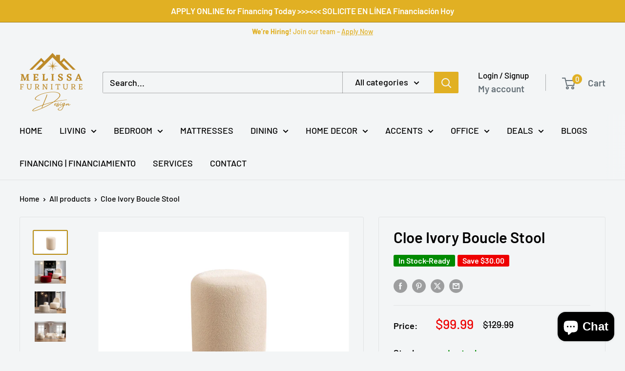

--- FILE ---
content_type: text/javascript
request_url: https://melissafurniture.com/cdn/shop/t/9/assets/custom.js?v=102476495355921946141743452113
body_size: -546
content:
//# sourceMappingURL=/cdn/shop/t/9/assets/custom.js.map?v=102476495355921946141743452113
